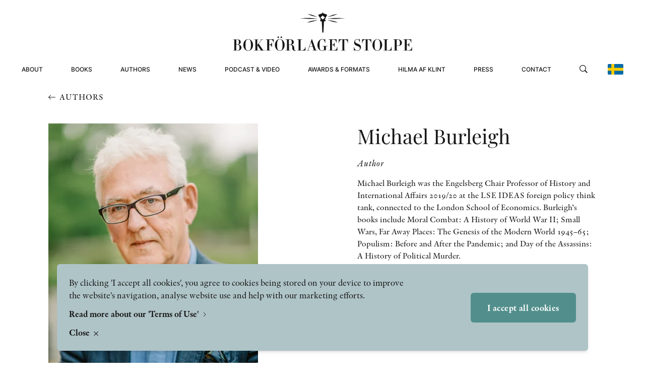

--- FILE ---
content_type: text/html; charset=UTF-8
request_url: https://bokforlagetstolpe.com/en/authors/michael-burleigh/
body_size: 17863
content:
<!doctype html>
<html lang="sv">

<head>

    
    <link rel="preload" nonce="aobTry8Dz3l9XEsEAqie4iy+OYg="  href="/wp-content/themes/bokforlaget-stolpe/build/assets/db283faa-26d9-4497-92ab-16cd48ffd43b.c543263e.woff2" as="font" type="font/woff2" crossorigin="anonymous"><link rel="preload" nonce="aobTry8Dz3l9XEsEAqie4iy+OYg="  href="/wp-content/themes/bokforlaget-stolpe/build/assets/ac75a156-ea5c-4c17-a051-c284a59cd4a4.1ca99a78.woff2" as="font" type="font/woff2" crossorigin="anonymous"><link rel="preload" nonce="aobTry8Dz3l9XEsEAqie4iy+OYg="  href="/wp-content/themes/bokforlaget-stolpe/build/assets/874191d1-f008-4fb3-a4eb-69a529f26465.2e9b145e.woff2" as="font" type="font/woff2" crossorigin="anonymous"><link rel="preload" nonce="aobTry8Dz3l9XEsEAqie4iy+OYg="  href="/wp-content/themes/bokforlaget-stolpe/build/assets/PlayfairDisplay-Medium.941825b7.woff2" as="font" type="font/woff2" crossorigin="anonymous"><link rel="preload" nonce="aobTry8Dz3l9XEsEAqie4iy+OYg="  href="/wp-content/themes/bokforlaget-stolpe/build/assets/PlayfairDisplay-Regular.968d4052.woff2" as="font" type="font/woff2" crossorigin="anonymous"><link rel="preload" nonce="aobTry8Dz3l9XEsEAqie4iy+OYg="  href="/wp-content/themes/bokforlaget-stolpe/build/assets/Inter-Medium.a4ad8ac6.woff2" as="font" type="font/woff2" crossorigin="anonymous"><link rel="preload" nonce="aobTry8Dz3l9XEsEAqie4iy+OYg="  href="/wp-content/themes/bokforlaget-stolpe/build/assets/Inter-Light.16eb6c3d.woff2" as="font" type="font/woff2" crossorigin="anonymous"><script type="module" nonce="aobTry8Dz3l9XEsEAqie4iy+OYg=" crossorigin src="/wp-content/themes/bokforlaget-stolpe/build/assets/app.d03f422b.js"></script><link rel="stylesheet" nonce="aobTry8Dz3l9XEsEAqie4iy+OYg="  href="/wp-content/themes/bokforlaget-stolpe/build/assets/app.76047e0f.css">
    <meta charset="UTF-8">
    <title>Michael Burleigh - Bokförlaget Stolpe</title>

    <link href="//www.google-analytics.com" rel="dns-prefetch">

    
    <meta http-equiv="X-UA-Compatible" content="IE=edge,chrome=1">
    <meta name="viewport" content="width=device-width, initial-scale=1.0">
    
    <script nonce="aobTry8Dz3l9XEsEAqie4iy+OYg=">
        window.AJAX_URL = 'https://bokforlagetstolpe.com/wp/wp-admin/admin-ajax.php';
        window.currentLang = 'en';
    </script>

    <meta name='robots' content='index, follow, max-image-preview:large, max-snippet:-1, max-video-preview:-1' />

	<!-- This site is optimized with the Yoast SEO plugin v26.7 - https://yoast.com/wordpress/plugins/seo/ -->
	<link rel="canonical" href="https://bokforlagetstolpe.com/en/authors/michael-burleigh/" />
	<meta property="og:locale" content="en_US" />
	<meta property="og:type" content="article" />
	<meta property="og:title" content="Michael Burleigh - Bokförlaget Stolpe" />
	<meta property="og:url" content="https://bokforlagetstolpe.com/en/authors/michael-burleigh/" />
	<meta property="og:site_name" content="Bokförlaget Stolpe" />
	<meta property="article:modified_time" content="2024-07-25T13:26:54+00:00" />
	<meta name="twitter:card" content="summary_large_image" />
	<script type="application/ld+json" class="yoast-schema-graph">{"@context":"https://schema.org","@graph":[{"@type":"WebPage","@id":"https://bokforlagetstolpe.com/en/authors/michael-burleigh/","url":"https://bokforlagetstolpe.com/en/authors/michael-burleigh/","name":"Michael Burleigh - Bokförlaget Stolpe","isPartOf":{"@id":"https://bokforlagetstolpe.com/en/#website"},"datePublished":"2022-06-14T14:34:14+00:00","dateModified":"2024-07-25T13:26:54+00:00","breadcrumb":{"@id":"https://bokforlagetstolpe.com/en/authors/michael-burleigh/#breadcrumb"},"inLanguage":"en-US","potentialAction":[{"@type":"ReadAction","target":["https://bokforlagetstolpe.com/en/authors/michael-burleigh/"]}]},{"@type":"BreadcrumbList","@id":"https://bokforlagetstolpe.com/en/authors/michael-burleigh/#breadcrumb","itemListElement":[{"@type":"ListItem","position":1,"name":"Authors","item":"/en/authors"},{"@type":"ListItem","position":2,"name":"Home","item":"https://bokforlagetstolpe.com/en/"},{"@type":"ListItem","position":3,"name":"Michael Burleigh"}]},{"@type":"WebSite","@id":"https://bokforlagetstolpe.com/en/#website","url":"https://bokforlagetstolpe.com/en/","name":"Bokförlaget Stolpe","description":"","potentialAction":[{"@type":"SearchAction","target":{"@type":"EntryPoint","urlTemplate":"https://bokforlagetstolpe.com/en/?s={search_term_string}"},"query-input":{"@type":"PropertyValueSpecification","valueRequired":true,"valueName":"search_term_string"}}],"inLanguage":"en-US"}]}</script>
	<!-- / Yoast SEO plugin. -->


<link rel='stylesheet' id='wp-block-library-css' href='https://bokforlagetstolpe.com/wp/wp-includes/css/dist/block-library/style.min.css?ver=6.8.3' type='text/css' media='all' />
<style id='classic-theme-styles-inline-css' type='text/css'>
/*! This file is auto-generated */
.wp-block-button__link{color:#fff;background-color:#32373c;border-radius:9999px;box-shadow:none;text-decoration:none;padding:calc(.667em + 2px) calc(1.333em + 2px);font-size:1.125em}.wp-block-file__button{background:#32373c;color:#fff;text-decoration:none}
</style>
<style id='global-styles-inline-css' type='text/css'>
:root{--wp--preset--aspect-ratio--square: 1;--wp--preset--aspect-ratio--4-3: 4/3;--wp--preset--aspect-ratio--3-4: 3/4;--wp--preset--aspect-ratio--3-2: 3/2;--wp--preset--aspect-ratio--2-3: 2/3;--wp--preset--aspect-ratio--16-9: 16/9;--wp--preset--aspect-ratio--9-16: 9/16;--wp--preset--color--black: #000000;--wp--preset--color--cyan-bluish-gray: #abb8c3;--wp--preset--color--white: #ffffff;--wp--preset--color--pale-pink: #f78da7;--wp--preset--color--vivid-red: #cf2e2e;--wp--preset--color--luminous-vivid-orange: #ff6900;--wp--preset--color--luminous-vivid-amber: #fcb900;--wp--preset--color--light-green-cyan: #7bdcb5;--wp--preset--color--vivid-green-cyan: #00d084;--wp--preset--color--pale-cyan-blue: #8ed1fc;--wp--preset--color--vivid-cyan-blue: #0693e3;--wp--preset--color--vivid-purple: #9b51e0;--wp--preset--gradient--vivid-cyan-blue-to-vivid-purple: linear-gradient(135deg,rgba(6,147,227,1) 0%,rgb(155,81,224) 100%);--wp--preset--gradient--light-green-cyan-to-vivid-green-cyan: linear-gradient(135deg,rgb(122,220,180) 0%,rgb(0,208,130) 100%);--wp--preset--gradient--luminous-vivid-amber-to-luminous-vivid-orange: linear-gradient(135deg,rgba(252,185,0,1) 0%,rgba(255,105,0,1) 100%);--wp--preset--gradient--luminous-vivid-orange-to-vivid-red: linear-gradient(135deg,rgba(255,105,0,1) 0%,rgb(207,46,46) 100%);--wp--preset--gradient--very-light-gray-to-cyan-bluish-gray: linear-gradient(135deg,rgb(238,238,238) 0%,rgb(169,184,195) 100%);--wp--preset--gradient--cool-to-warm-spectrum: linear-gradient(135deg,rgb(74,234,220) 0%,rgb(151,120,209) 20%,rgb(207,42,186) 40%,rgb(238,44,130) 60%,rgb(251,105,98) 80%,rgb(254,248,76) 100%);--wp--preset--gradient--blush-light-purple: linear-gradient(135deg,rgb(255,206,236) 0%,rgb(152,150,240) 100%);--wp--preset--gradient--blush-bordeaux: linear-gradient(135deg,rgb(254,205,165) 0%,rgb(254,45,45) 50%,rgb(107,0,62) 100%);--wp--preset--gradient--luminous-dusk: linear-gradient(135deg,rgb(255,203,112) 0%,rgb(199,81,192) 50%,rgb(65,88,208) 100%);--wp--preset--gradient--pale-ocean: linear-gradient(135deg,rgb(255,245,203) 0%,rgb(182,227,212) 50%,rgb(51,167,181) 100%);--wp--preset--gradient--electric-grass: linear-gradient(135deg,rgb(202,248,128) 0%,rgb(113,206,126) 100%);--wp--preset--gradient--midnight: linear-gradient(135deg,rgb(2,3,129) 0%,rgb(40,116,252) 100%);--wp--preset--font-size--small: 13px;--wp--preset--font-size--medium: 20px;--wp--preset--font-size--large: 36px;--wp--preset--font-size--x-large: 42px;--wp--preset--spacing--20: 0.44rem;--wp--preset--spacing--30: 0.67rem;--wp--preset--spacing--40: 1rem;--wp--preset--spacing--50: 1.5rem;--wp--preset--spacing--60: 2.25rem;--wp--preset--spacing--70: 3.38rem;--wp--preset--spacing--80: 5.06rem;--wp--preset--shadow--natural: 6px 6px 9px rgba(0, 0, 0, 0.2);--wp--preset--shadow--deep: 12px 12px 50px rgba(0, 0, 0, 0.4);--wp--preset--shadow--sharp: 6px 6px 0px rgba(0, 0, 0, 0.2);--wp--preset--shadow--outlined: 6px 6px 0px -3px rgba(255, 255, 255, 1), 6px 6px rgba(0, 0, 0, 1);--wp--preset--shadow--crisp: 6px 6px 0px rgba(0, 0, 0, 1);}:where(.is-layout-flex){gap: 0.5em;}:where(.is-layout-grid){gap: 0.5em;}body .is-layout-flex{display: flex;}.is-layout-flex{flex-wrap: wrap;align-items: center;}.is-layout-flex > :is(*, div){margin: 0;}body .is-layout-grid{display: grid;}.is-layout-grid > :is(*, div){margin: 0;}:where(.wp-block-columns.is-layout-flex){gap: 2em;}:where(.wp-block-columns.is-layout-grid){gap: 2em;}:where(.wp-block-post-template.is-layout-flex){gap: 1.25em;}:where(.wp-block-post-template.is-layout-grid){gap: 1.25em;}.has-black-color{color: var(--wp--preset--color--black) !important;}.has-cyan-bluish-gray-color{color: var(--wp--preset--color--cyan-bluish-gray) !important;}.has-white-color{color: var(--wp--preset--color--white) !important;}.has-pale-pink-color{color: var(--wp--preset--color--pale-pink) !important;}.has-vivid-red-color{color: var(--wp--preset--color--vivid-red) !important;}.has-luminous-vivid-orange-color{color: var(--wp--preset--color--luminous-vivid-orange) !important;}.has-luminous-vivid-amber-color{color: var(--wp--preset--color--luminous-vivid-amber) !important;}.has-light-green-cyan-color{color: var(--wp--preset--color--light-green-cyan) !important;}.has-vivid-green-cyan-color{color: var(--wp--preset--color--vivid-green-cyan) !important;}.has-pale-cyan-blue-color{color: var(--wp--preset--color--pale-cyan-blue) !important;}.has-vivid-cyan-blue-color{color: var(--wp--preset--color--vivid-cyan-blue) !important;}.has-vivid-purple-color{color: var(--wp--preset--color--vivid-purple) !important;}.has-black-background-color{background-color: var(--wp--preset--color--black) !important;}.has-cyan-bluish-gray-background-color{background-color: var(--wp--preset--color--cyan-bluish-gray) !important;}.has-white-background-color{background-color: var(--wp--preset--color--white) !important;}.has-pale-pink-background-color{background-color: var(--wp--preset--color--pale-pink) !important;}.has-vivid-red-background-color{background-color: var(--wp--preset--color--vivid-red) !important;}.has-luminous-vivid-orange-background-color{background-color: var(--wp--preset--color--luminous-vivid-orange) !important;}.has-luminous-vivid-amber-background-color{background-color: var(--wp--preset--color--luminous-vivid-amber) !important;}.has-light-green-cyan-background-color{background-color: var(--wp--preset--color--light-green-cyan) !important;}.has-vivid-green-cyan-background-color{background-color: var(--wp--preset--color--vivid-green-cyan) !important;}.has-pale-cyan-blue-background-color{background-color: var(--wp--preset--color--pale-cyan-blue) !important;}.has-vivid-cyan-blue-background-color{background-color: var(--wp--preset--color--vivid-cyan-blue) !important;}.has-vivid-purple-background-color{background-color: var(--wp--preset--color--vivid-purple) !important;}.has-black-border-color{border-color: var(--wp--preset--color--black) !important;}.has-cyan-bluish-gray-border-color{border-color: var(--wp--preset--color--cyan-bluish-gray) !important;}.has-white-border-color{border-color: var(--wp--preset--color--white) !important;}.has-pale-pink-border-color{border-color: var(--wp--preset--color--pale-pink) !important;}.has-vivid-red-border-color{border-color: var(--wp--preset--color--vivid-red) !important;}.has-luminous-vivid-orange-border-color{border-color: var(--wp--preset--color--luminous-vivid-orange) !important;}.has-luminous-vivid-amber-border-color{border-color: var(--wp--preset--color--luminous-vivid-amber) !important;}.has-light-green-cyan-border-color{border-color: var(--wp--preset--color--light-green-cyan) !important;}.has-vivid-green-cyan-border-color{border-color: var(--wp--preset--color--vivid-green-cyan) !important;}.has-pale-cyan-blue-border-color{border-color: var(--wp--preset--color--pale-cyan-blue) !important;}.has-vivid-cyan-blue-border-color{border-color: var(--wp--preset--color--vivid-cyan-blue) !important;}.has-vivid-purple-border-color{border-color: var(--wp--preset--color--vivid-purple) !important;}.has-vivid-cyan-blue-to-vivid-purple-gradient-background{background: var(--wp--preset--gradient--vivid-cyan-blue-to-vivid-purple) !important;}.has-light-green-cyan-to-vivid-green-cyan-gradient-background{background: var(--wp--preset--gradient--light-green-cyan-to-vivid-green-cyan) !important;}.has-luminous-vivid-amber-to-luminous-vivid-orange-gradient-background{background: var(--wp--preset--gradient--luminous-vivid-amber-to-luminous-vivid-orange) !important;}.has-luminous-vivid-orange-to-vivid-red-gradient-background{background: var(--wp--preset--gradient--luminous-vivid-orange-to-vivid-red) !important;}.has-very-light-gray-to-cyan-bluish-gray-gradient-background{background: var(--wp--preset--gradient--very-light-gray-to-cyan-bluish-gray) !important;}.has-cool-to-warm-spectrum-gradient-background{background: var(--wp--preset--gradient--cool-to-warm-spectrum) !important;}.has-blush-light-purple-gradient-background{background: var(--wp--preset--gradient--blush-light-purple) !important;}.has-blush-bordeaux-gradient-background{background: var(--wp--preset--gradient--blush-bordeaux) !important;}.has-luminous-dusk-gradient-background{background: var(--wp--preset--gradient--luminous-dusk) !important;}.has-pale-ocean-gradient-background{background: var(--wp--preset--gradient--pale-ocean) !important;}.has-electric-grass-gradient-background{background: var(--wp--preset--gradient--electric-grass) !important;}.has-midnight-gradient-background{background: var(--wp--preset--gradient--midnight) !important;}.has-small-font-size{font-size: var(--wp--preset--font-size--small) !important;}.has-medium-font-size{font-size: var(--wp--preset--font-size--medium) !important;}.has-large-font-size{font-size: var(--wp--preset--font-size--large) !important;}.has-x-large-font-size{font-size: var(--wp--preset--font-size--x-large) !important;}
:where(.wp-block-post-template.is-layout-flex){gap: 1.25em;}:where(.wp-block-post-template.is-layout-grid){gap: 1.25em;}
:where(.wp-block-columns.is-layout-flex){gap: 2em;}:where(.wp-block-columns.is-layout-grid){gap: 2em;}
:root :where(.wp-block-pullquote){font-size: 1.5em;line-height: 1.6;}
</style>
<script type="text/javascript" id="wpml-cookie-js-extra">
/* <![CDATA[ */
var wpml_cookies = {"wp-wpml_current_language":{"value":"en","expires":1,"path":"\/"}};
var wpml_cookies = {"wp-wpml_current_language":{"value":"en","expires":1,"path":"\/"}};
/* ]]> */
</script>
<script type="text/javascript" src="https://bokforlagetstolpe.com/wp-content/plugins/sitepress-multilingual-cms/res/js/cookies/language-cookie.js?ver=486900" nonce="aobTry8Dz3l9XEsEAqie4iy+OYg="></script><link rel="https://api.w.org/" href="https://bokforlagetstolpe.com/en/wp-json/" /><link rel="EditURI" type="application/rsd+xml" title="RSD" href="https://bokforlagetstolpe.com/wp/xmlrpc.php?rsd" />
<meta name="generator" content="WordPress 6.8.3" />
<link rel='shortlink' href='https://bokforlagetstolpe.com/en/?p=9081' />
<link rel="alternate" title="oEmbed (JSON)" type="application/json+oembed" href="https://bokforlagetstolpe.com/en/wp-json/oembed/1.0/embed?url=https%3A%2F%2Fbokforlagetstolpe.com%2Fen%2Fauthors%2Fmichael-burleigh%2F" />
<link rel="alternate" title="oEmbed (XML)" type="text/xml+oembed" href="https://bokforlagetstolpe.com/en/wp-json/oembed/1.0/embed?url=https%3A%2F%2Fbokforlagetstolpe.com%2Fen%2Fauthors%2Fmichael-burleigh%2F&#038;format=xml" />
<meta name="generator" content="WPML ver:4.8.6 stt:1,50;" />
<link rel="icon" href="https://bokforlagetstolpe.com/wp-content/uploads/2023/01/favicon-stolpe.png" sizes="32x32" />
<link rel="icon" href="https://bokforlagetstolpe.com/wp-content/uploads/2023/01/favicon-stolpe.png" sizes="192x192" />
<link rel="apple-touch-icon" href="https://bokforlagetstolpe.com/wp-content/uploads/2023/01/favicon-stolpe.png" />
<meta name="msapplication-TileImage" content="https://bokforlagetstolpe.com/wp-content/uploads/2023/01/favicon-stolpe.png" />
</head>

<body class="wp-singular authors-template-default single single-authors postid-9081 wp-theme-bokforlaget-stolpe">

    <header
    class="site-header w-full fixed top-0 left-0 mx-auto section-x-padding flex items-center justify-center z-51 <lg:h-[70px]"
    data-js="site-header">
    <div class="w-full max-w-screen-xxl mx-auto flex flex-row <lg:justify-between lg:flex-col justify-center items-center">
        <a href="https://bokforlagetstolpe.com/en/" class="header-logo relative z-50 lg:mt-6 lg:mb-2 hover:opacity-50 transition-opacity duration-300"
            title="Bokförlaget Stolpe" aria-label="Bokförlaget Stolpe">
            <div class="hidden lg:block w-[356px]">
                <svg width="100%" height="100%" viewBox="0 0 356 77" fill="none" xmlns="http://www.w3.org/2000/svg">
<path d="M168.445 15.707C168.445 15.707 159.931 16.8095 156.317 17.6058C152.642 18.402 147.313 20.6683 147.313 20.6683C147.313 20.6683 151.478 20.4846 156.439 19.3208C161.401 18.157 168.445 15.707 168.445 15.707Z" fill="currentColor"/>
<path d="M168.2 13.0732C168.2 13.0732 156.807 11.8481 152.581 11.7256C148.354 11.6031 133.164 12.1544 133.164 12.1544C133.164 12.1544 146.945 13.3182 152.029 13.5019C157.113 13.6244 168.2 13.0732 168.2 13.0732Z" fill="currentColor"/>
<path d="M168.2 9.88807C168.2 9.88807 159.196 6.27423 157.787 5.72297C155.031 4.74295 147.987 3.82417 147.987 3.82417C147.987 3.82417 154.663 6.58049 157.175 7.31551C159.625 8.05052 168.2 9.88807 168.2 9.88807Z" fill="currentColor"/>
<path d="M187.433 15.707C187.433 15.707 195.947 16.8095 199.56 17.6058C203.236 18.402 208.564 20.6683 208.564 20.6683C208.564 20.6683 204.399 20.4846 199.438 19.3208C194.477 18.157 187.433 15.707 187.433 15.707Z" fill="currentColor"/>
<path d="M187.678 13.0732C187.678 13.0732 199.071 11.8481 203.297 11.7256C207.523 11.6031 222.714 12.1544 222.714 12.1544C222.714 12.1544 208.932 13.3182 203.848 13.5019C198.764 13.6244 187.678 13.0732 187.678 13.0732Z" fill="currentColor"/>
<path d="M187.678 9.88807C187.678 9.88807 196.682 6.27423 198.09 5.72297C200.847 4.74295 207.891 3.82417 207.891 3.82417C207.891 3.82417 201.214 6.58049 198.703 7.31551C196.253 8.05052 187.678 9.88807 187.678 9.88807Z" fill="currentColor"/>
<path d="M186.698 7.193L186.82 7.0705L186.698 4.86544L178.919 2.10913V0.394089H177.877V2.23163L170.466 4.9267L169.792 7.0705L169.976 7.25425C170.037 7.3155 173.1 11.0518 173.651 12.6444C174.08 13.7469 174.264 15.1557 174.325 15.8907L173.774 15.952H173.161V16.0132L173.284 16.5645L173.651 18.2183H176.407L176.53 18.402L177.632 40.575H179.899L181.001 18.2795H183.023H183.329H183.574L184.493 16.197L183.206 16.0745C183.206 15.4007 183.329 14.0532 183.758 12.7056C184.248 10.5006 186.636 7.25425 186.698 7.193ZM178.551 14.7882L174.019 10.7456L178.429 6.76424L182.9 10.9293L178.551 14.7882Z" fill="currentColor"/>
<path d="M17.1537 70.4658C17.1537 66.7907 14.0911 64.5856 10.6611 64.5244C12.9886 64.4019 15.7449 62.2581 15.7449 59.318C15.7449 55.8267 12.6211 54.1729 8.82351 54.1729H0.187052C0.1258 54.1729 0.1258 54.7854 0.187052 54.7854H2.82086C2.94337 54.7854 3.00462 54.8467 3.00462 54.9079V75.6109C3.00462 75.7334 2.94337 75.7334 2.82086 75.7334H0.187052C0.1258 75.7334 0.1258 76.3459 0.187052 76.3459H10.2323C14.8262 76.3459 17.1537 73.4058 17.1537 70.4658ZM13.2336 70.6495C13.2336 74.7534 12.1923 75.7334 9.37477 75.7334H7.10847C6.92471 75.7334 6.86346 75.6722 6.86346 75.6109V64.8306H8.94601C11.9473 64.7694 13.2336 65.6269 13.2336 70.6495ZM12.0698 59.3793C12.0698 63.2381 11.3961 64.1569 9.25227 64.1569H6.92471V54.8467C6.92471 54.7242 6.98596 54.7242 7.16972 54.7242H8.3335C11.2123 54.7242 12.0698 55.7042 12.0698 59.3793ZM40.1843 65.2594C40.1843 58.828 35.8967 53.6216 30.5065 53.6216C24.8714 53.6216 20.8288 59.0118 20.8288 65.2594C20.8288 71.6908 25.1776 76.8972 30.5065 76.8972C35.8967 76.8359 40.1843 71.6296 40.1843 65.2594ZM35.9579 65.2594C35.9579 71.3233 35.2841 73.6509 33.8754 75.1209C33.0178 76.0397 31.8541 76.2847 30.5678 76.2847C29.2202 76.2847 28.179 76.0397 27.2602 75.1209C25.7902 73.6509 25.1776 71.3233 25.1776 65.2594C25.1776 59.9918 25.7902 56.8067 27.2602 55.3979C28.1177 54.5404 29.2202 54.2341 30.5678 54.2341C31.8541 54.2341 33.0178 54.5404 33.8754 55.3979C35.2841 56.8067 35.9579 59.9305 35.9579 65.2594ZM63.5823 76.3459C63.7048 76.3459 63.7048 75.7334 63.5823 75.7334H60.581C60.5197 75.7334 60.336 75.6722 60.2747 75.6722L51.2708 62.7481L56.6609 56.1329C57.7022 54.9692 57.7634 54.8467 58.0084 54.8467H60.2747C60.336 54.8467 60.336 54.2341 60.2747 54.2341H54.4558C54.3946 54.2341 54.3946 54.8467 54.4558 54.8467H56.7222C56.9059 54.8467 56.9672 54.9692 55.9259 56.1329L48.5145 65.1982V54.9079C48.5145 54.7854 48.5757 54.7854 48.6982 54.7854H51.2708C51.3933 54.7854 51.3933 54.1729 51.2708 54.1729H41.8993C41.838 54.1729 41.838 54.7854 41.8993 54.7854H44.5331C44.5944 54.7854 44.6556 54.8467 44.6556 54.9079V75.6109C44.6556 75.7334 44.5944 75.7334 44.5331 75.7334H41.8993C41.838 75.7334 41.838 76.3459 41.8993 76.3459H51.3933C51.5158 76.3459 51.5158 75.7334 51.3933 75.7334H48.8207C48.6982 75.7334 48.637 75.6722 48.637 75.6109V65.3819L55.6196 75.6722C55.6809 75.6722 55.5584 75.7334 55.4359 75.7334H52.8021C52.7408 75.7334 52.7408 76.3459 52.8021 76.3459H63.5823ZM81.2227 60.6043V54.2341C81.2227 54.1729 81.1615 54.1116 81.1002 54.1116H65.4811C65.4199 54.1116 65.4199 54.7242 65.4811 54.7242H68.1149C68.1762 54.7242 68.2374 54.7854 68.2374 54.8467V75.5496C68.2374 75.6722 68.1762 75.6722 68.1149 75.6722H65.4811C65.4199 75.6722 65.4199 76.2847 65.4811 76.2847H75.0976C75.1588 76.2847 75.1588 75.6722 75.0976 75.6722H72.525C72.3413 75.6722 72.28 75.6109 72.28 75.5496V65.1982H73.015C75.4039 65.1982 77.0576 66.9744 77.0576 69.1182C77.0576 69.2407 77.6701 69.2407 77.6701 69.1182V60.6655C77.6701 60.6043 77.0576 60.6043 77.0576 60.6655C77.0576 62.8093 75.3426 64.5856 73.015 64.5856H72.28V54.8467C72.28 54.7242 72.3413 54.7242 72.525 54.7242H75.0363C78.7114 54.7242 80.6715 57.6642 80.6715 60.6043H81.2227ZM102.906 65.2594C102.906 58.828 98.6182 53.6216 93.228 53.6216C87.5929 53.6216 83.5503 59.0118 83.5503 65.2594C83.5503 71.6908 87.8991 76.8972 93.228 76.8972C98.6182 76.8359 102.906 71.6296 102.906 65.2594ZM98.6794 65.2594C98.6794 71.3233 98.0056 73.6509 96.5969 75.1209C95.7393 76.0397 94.5756 76.2847 93.2893 76.2847C91.9417 76.2847 90.9005 76.0397 89.9817 75.1209C88.5117 73.6509 87.8991 71.3233 87.8991 65.2594C87.8991 59.9918 88.5117 56.8067 89.9817 55.3979C90.8392 54.5404 91.9417 54.2341 93.2893 54.2341C94.5756 54.2341 95.7393 54.5404 96.5969 55.3979C98.0056 56.8067 98.6794 59.9305 98.6794 65.2594ZM97.8219 49.8853C97.8219 49.0278 97.1481 48.354 96.2906 48.354C95.4331 48.354 94.7593 49.0278 94.7593 49.8853C94.7593 50.8041 95.4331 51.4778 96.2906 51.4778C97.1481 51.4778 97.8219 50.8041 97.8219 49.8853ZM91.6967 49.8853C91.6967 49.0278 90.9617 48.354 90.1655 48.354C89.3079 48.354 88.6342 49.0278 88.6342 49.8853C88.6342 50.8041 89.3079 51.4778 90.1655 51.4778C90.9617 51.4778 91.6967 50.8041 91.6967 49.8853ZM125.569 75.7334C125.63 75.6722 125.263 75.2434 125.201 75.3046C124.773 75.7947 124.466 75.9172 123.67 75.9172C122.567 75.9172 121.894 75.2434 121.894 73.6509V70.8333C121.894 67.587 119.872 64.8306 115.524 64.7694C118.525 64.6469 121.036 62.4418 121.036 59.563C121.036 56.5004 118.341 54.1116 113.931 54.1116H104.743C104.682 54.1116 104.682 54.7242 104.743 54.7242H107.377C107.438 54.7242 107.5 54.7854 107.5 54.8467V75.5496C107.5 75.6722 107.438 75.6722 107.377 75.6722H104.743C104.682 75.6722 104.682 76.2847 104.743 76.2847H114.36C114.421 76.2847 114.421 75.6722 114.36 75.6722H111.726C111.542 75.6722 111.481 75.6109 111.481 75.5496V65.0757H113.502C116.197 65.0757 117.912 65.9944 117.912 68.7507V70.772C117.912 75.2434 120.485 76.8359 122.935 76.8359C124.099 76.8359 124.956 76.4072 125.569 75.7334ZM116.932 59.6855C116.932 63.6669 116.259 64.4631 113.38 64.4631H111.358V54.8467C111.358 54.7242 111.42 54.7242 111.603 54.7242H113.135C115.891 54.7242 116.932 55.7654 116.932 59.6855ZM144.312 76.2234V68.9345C144.312 68.8732 143.699 68.8732 143.699 68.9345C143.699 72.1196 141.8 75.6722 137.268 75.6722H134.757C134.634 75.6722 134.573 75.6109 134.573 75.5496V54.8467C134.573 54.7242 134.634 54.7242 134.757 54.7242H137.329C137.39 54.7242 137.39 54.1116 137.329 54.1116H127.774C127.713 54.1116 127.713 54.7242 127.774 54.7242H130.408C130.469 54.7242 130.53 54.7854 130.53 54.8467V75.5496C130.53 75.6722 130.469 75.6722 130.408 75.6722H127.774C127.713 75.6722 127.713 76.2847 127.774 76.2847H144.189C144.312 76.3459 144.312 76.2847 144.312 76.2234ZM167.894 76.3459C167.955 76.3459 167.955 75.7334 167.894 75.7334H165.26C165.137 75.7334 165.015 75.6722 165.015 75.6722L157.175 53.6829C157.113 53.5604 156.562 53.5604 156.562 53.6829L149.457 74.3859C149.089 75.6109 149.028 75.6722 148.722 75.6722H146.394C146.333 75.6722 146.333 76.2847 146.394 76.2847H152.336C152.458 76.2847 152.458 75.6722 152.336 75.6722H149.824C149.702 75.6722 149.702 75.4884 150.069 74.3859L151.907 69.1182H158.706L160.85 75.6109C160.911 75.6109 160.788 75.6722 160.727 75.6722H158.155C158.093 75.6722 158.093 76.2847 158.155 76.2847H167.894V76.3459ZM158.522 68.5057H152.152L155.398 58.9505L158.522 68.5057ZM187.678 67.9545C187.739 67.9545 187.739 67.342 187.678 67.342H178.184C178.123 67.342 178.123 67.9545 178.184 67.9545H180.756C180.879 67.9545 180.94 68.0157 180.94 68.077V73.4671C180.94 75.1821 179.899 76.2847 177.204 76.2847C175.856 76.2847 174.754 76.0397 173.896 75.1209C172.426 73.6509 172.242 70.8945 172.242 65.2594C172.242 59.9918 172.855 56.8067 174.264 55.3979C175.182 54.5404 176.285 54.2341 177.571 54.2341C180.634 54.2341 182.778 57.7867 182.778 60.9106C182.778 60.9718 183.39 60.9718 183.39 60.9106V53.6829C183.39 53.6216 182.839 53.6216 182.778 53.6829C182.716 54.0504 182.165 54.4179 181.308 54.4179C180.45 54.4179 179.164 53.5604 177.571 53.5604C171.936 53.5604 167.894 58.9505 167.894 65.1982C167.894 71.2008 171.385 76.8359 177.143 76.8359C180.511 76.8359 181.798 75.2434 183.145 75.2434C183.941 75.2434 184.186 75.7334 184.125 76.4072C184.125 76.5297 184.799 76.5297 184.799 76.4684V68.0157C184.799 67.9545 184.86 67.8932 184.983 67.8932H187.678V67.9545ZM207.401 76.2234V69.1795C207.401 69.1182 206.849 69.1182 206.849 69.1795C206.849 72.4258 205.012 75.6722 200.112 75.6722H197.111C196.927 75.6722 196.865 75.6109 196.865 75.5496V65.1982H197.662C200.051 65.1982 201.337 66.9744 201.337 69.1182C201.337 69.2407 201.888 69.2407 201.888 69.1182V60.6655C201.888 60.6043 201.337 60.6043 201.337 60.6655C201.337 62.8093 200.051 64.5856 197.662 64.5856H196.865V54.8467C196.865 54.7242 196.927 54.7242 197.111 54.7242H200.051C203.787 54.7242 205.318 57.6642 205.318 60.6043C205.318 60.6655 205.931 60.6655 205.931 60.6043V54.2341C205.931 54.1729 205.931 54.1116 205.808 54.1116H190.189C190.128 54.1116 190.128 54.7242 190.189 54.7242H192.823C192.945 54.7242 193.007 54.7854 193.007 54.8467V75.5496C193.007 75.6722 192.945 75.6722 192.823 75.6722H190.189C190.128 75.6722 190.128 76.2847 190.189 76.2847H207.339C207.401 76.3459 207.401 76.2847 207.401 76.2234ZM228.471 61.5231V54.1729C228.471 54.1116 228.471 54.0504 228.41 54.0504H210.463C210.402 54.0504 210.341 54.1116 210.341 54.1729V61.5231C210.341 61.5843 210.892 61.5843 210.892 61.5231C210.892 57.9092 212.607 54.7242 216.895 54.7242H217.201C217.323 54.7242 217.385 54.7854 217.385 54.8467V75.5496C217.385 75.6722 217.323 75.6722 217.201 75.6722H214.628C214.567 75.6722 214.567 76.2847 214.628 76.2847H224.061C224.122 76.2847 224.122 75.6722 224.061 75.6722H221.489C221.366 75.6722 221.305 75.6109 221.305 75.5496V54.8467C221.305 54.7242 221.366 54.7242 221.489 54.7242H221.795C226.082 54.7242 227.981 57.9092 227.981 61.5231C227.92 61.5843 228.471 61.5843 228.471 61.5231ZM254.258 69.547C254.258 65.7494 251.869 64.2794 248.01 62.8093C244.274 61.4006 242.682 60.298 242.682 58.0317C242.682 55.8879 244.213 54.2341 246.54 54.2341C249.174 54.2341 251.379 56.4392 251.379 59.4405C251.379 59.5018 251.931 59.5018 251.931 59.4405V53.6829C251.931 53.5604 251.379 53.5604 251.379 53.6829C251.318 54.0504 251.012 54.4179 250.154 54.4179C248.807 54.4179 248.5 53.5604 246.54 53.5604C243.539 53.5604 240.844 56.5617 240.844 60.4205C240.844 64.1569 243.049 65.6882 245.805 66.7907C250.399 68.567 252.176 69.1183 252.176 72.1196C252.176 74.1409 250.583 76.2234 247.214 76.2234C243.417 76.2234 240.783 71.8133 240.783 69.2407C240.783 69.1795 240.232 69.1795 240.232 69.2407V76.7134C240.232 76.8359 240.783 76.8359 240.783 76.7134C240.905 76.1622 241.579 75.5496 242.437 75.5496C243.478 75.5496 245.07 76.8359 247.275 76.8359C251.931 76.8359 254.258 72.7933 254.258 69.547ZM274.716 61.5231V54.1729C274.716 54.1116 274.716 54.0504 274.655 54.0504H256.708C256.647 54.0504 256.586 54.1116 256.586 54.1729V61.5231C256.586 61.5843 257.137 61.5843 257.137 61.5231C257.137 57.9092 258.852 54.7242 263.14 54.7242H263.446C263.568 54.7242 263.63 54.7854 263.63 54.8467V75.5496C263.63 75.6722 263.568 75.6722 263.446 75.6722H260.873C260.812 75.6722 260.812 76.2847 260.873 76.2847H270.306C270.367 76.2847 270.367 75.6722 270.306 75.6722H267.733C267.611 75.6722 267.55 75.6109 267.55 75.5496V54.8467C267.55 54.7242 267.611 54.7242 267.733 54.7242H268.04C272.327 54.7242 274.226 57.9092 274.226 61.5231C274.226 61.5843 274.716 61.5843 274.716 61.5231ZM296.46 65.2594C296.46 58.828 292.173 53.6216 286.783 53.6216C281.148 53.6216 277.105 59.0118 277.105 65.2594C277.105 71.6908 281.454 76.8972 286.783 76.8972C292.173 76.8359 296.46 71.6296 296.46 65.2594ZM292.173 65.2594C292.173 71.3233 291.499 73.6509 290.09 75.1209C289.233 76.0397 288.069 76.2847 286.783 76.2847C285.435 76.2847 284.394 76.0397 283.475 75.1209C282.005 73.6509 281.393 71.3233 281.393 65.2594C281.393 59.9918 282.005 56.8067 283.475 55.3979C284.333 54.5404 285.435 54.2341 286.783 54.2341C288.069 54.2341 289.233 54.5404 290.09 55.3979C291.499 56.8067 292.173 59.9305 292.173 65.2594ZM315.265 76.2234V68.9345C315.265 68.8732 314.652 68.8732 314.652 68.9345C314.652 72.1196 312.753 75.6722 308.221 75.6722H305.709C305.587 75.6722 305.526 75.6109 305.526 75.5496V54.8467C305.526 54.7242 305.587 54.7242 305.709 54.7242H308.282C308.343 54.7242 308.343 54.1116 308.282 54.1116H298.727C298.665 54.1116 298.665 54.7242 298.727 54.7242H301.361C301.422 54.7242 301.483 54.7854 301.483 54.8467V75.5496C301.483 75.6722 301.422 75.6722 301.361 75.6722H298.727C298.665 75.6722 298.665 76.2847 298.727 76.2847H315.203C315.265 76.3459 315.265 76.2847 315.265 76.2234ZM335.539 60.9718C335.539 57.1742 332.66 54.1116 327.331 54.1116H318.511C318.45 54.1116 318.45 54.7242 318.511 54.7242H321.145C321.206 54.7242 321.267 54.7854 321.267 54.8467V75.5496C321.267 75.6722 321.206 75.6722 321.145 75.6722H318.511C318.45 75.6722 318.45 76.2847 318.511 76.2847H328.066C328.127 76.2847 328.127 75.6722 328.066 75.6722H325.494C325.371 75.6722 325.31 75.6109 325.31 75.5496V66.8519C326.106 67.0969 326.841 67.2195 328.066 67.2195C332.721 67.2195 335.539 64.7081 335.539 60.9718ZM331.68 60.9718C331.68 65.5044 330.884 66.6682 328.066 66.6682C326.841 66.6682 326.167 66.5457 325.31 66.1782V54.9079C325.31 54.7854 325.371 54.7854 325.494 54.7854H327.331C330.149 54.7242 331.68 56.3779 331.68 60.9718ZM355.752 76.2234V69.1795C355.752 69.1182 355.201 69.1182 355.201 69.1795C355.201 72.4258 353.363 75.6722 348.463 75.6722H345.462C345.278 75.6722 345.217 75.6109 345.217 75.5496V65.1982H346.013C348.402 65.1982 349.688 66.9744 349.688 69.1182C349.688 69.2407 350.239 69.2407 350.239 69.1182V60.6655C350.239 60.6043 349.688 60.6043 349.688 60.6655C349.688 62.8093 348.402 64.5856 346.013 64.5856H345.217V54.8467C345.217 54.7242 345.278 54.7242 345.462 54.7242H348.402C352.138 54.7242 353.669 57.6642 353.669 60.6043C353.669 60.6655 354.282 60.6655 354.282 60.6043V54.2341C354.282 54.1729 354.282 54.1116 354.159 54.1116H338.54C338.479 54.1116 338.479 54.7242 338.54 54.7242H341.174C341.296 54.7242 341.358 54.7854 341.358 54.8467V75.5496C341.358 75.6722 341.296 75.6722 341.174 75.6722H338.54C338.479 75.6722 338.479 76.2847 338.54 76.2847H355.691C355.691 76.3459 355.752 76.2847 355.752 76.2234Z" fill="currentColor"/>
</svg>
            </div>
            <div class="block lg:hidden w-[64px]">
                <svg width="100%" height="100%" viewBox="0 0 64 29" fill="none" xmlns="http://www.w3.org/2000/svg">
<path d="M25 11C25 11 18.5536 11.6667 15.8174 12.1481C13.0348 12.6296 9 14 9 14C9 14 12.1536 13.8889 15.9101 13.1852C19.6667 12.4815 25 11 25 11Z" fill="currentColor"/>
<path d="M25 8.75355C25 8.75355 16.8706 8.07742 13.8549 8.0098C10.8392 7.94219 0 8.24645 0 8.24645C0 8.24645 9.83392 8.88878 13.4615 8.9902C17.0892 9.05781 25 8.75355 25 8.75355Z" fill="currentColor"/>
<path d="M25 7C25 7 18.3182 4.0202 17.2727 3.56566C15.2273 2.75758 10 2 10 2C10 2 14.9545 4.27273 16.8182 4.87879C18.6364 5.48485 25 7 25 7Z" fill="currentColor"/>
<path d="M39 11C39 11 45.4464 11.6667 48.1826 12.1481C50.9652 12.6296 55 14 55 14C55 14 51.8464 13.8889 48.0899 13.1852C44.3333 12.4815 39 11 39 11Z" fill="currentColor"/>
<path d="M39 8.75355C39 8.75355 47.1294 8.07742 50.1451 8.0098C53.1608 7.94219 64 8.24645 64 8.24645C64 8.24645 54.1661 8.88878 50.5385 8.9902C46.9108 9.05781 39 8.75355 39 8.75355Z" fill="currentColor"/>
<path d="M39 7C39 7 45.6818 4.0202 46.7273 3.56566C48.7727 2.75758 54 2 54 2C54 2 49.0455 4.27273 47.1818 4.87879C45.3636 5.48485 39 7 39 7Z" fill="currentColor"/>
<path d="M37.9137 4.90701L38 4.8186L37.9137 3.22713L32.4317 1.2378V0H31.6978V1.32622L26.4748 3.27134L26 4.8186L26.1295 4.95122C26.1727 4.99543 28.3309 7.69207 28.7194 8.84146C29.0216 9.6372 29.1511 10.654 29.1942 11.1845L28.8058 11.2287H28.3741V11.2729L28.4604 11.6707L28.7194 12.8643H30.6619L30.7482 12.997L31.5252 29H33.1223L33.8993 12.9085H35.3237H35.5396H35.7122L36.3597 11.4055L35.4532 11.3171C35.4532 10.8308 35.5396 9.85823 35.8417 8.88567C36.187 7.29421 37.8705 4.95122 37.9137 4.90701ZM32.1727 10.3887L28.9784 7.47104L32.0863 4.59756L35.2374 7.60366L32.1727 10.3887Z" fill="currentColor"/>
</svg>
            </div>
        </a>

        <div class="flex items-center <lg:hidden pt-4 pb-6">
            <nav class="site-header__menu">
    <div class="menu-main-menu-container"><ul id="menu-main-menu" class="menu"><li id="menu-item-10439" class="menu-item menu-item-type-post_type menu-item-object-page menu-item-10439"><a href="https://bokforlagetstolpe.com/en/about/">About</a></li>
<li id="menu-item-10552" class="menu-item menu-item-type-post_type menu-item-object-page menu-item-10552"><a href="https://bokforlagetstolpe.com/en/our-books/">Books</a></li>
<li id="menu-item-10547" class="menu-item menu-item-type-post_type menu-item-object-page menu-item-10547"><a href="https://bokforlagetstolpe.com/en/authors/">Authors</a></li>
<li id="menu-item-10546" class="menu-item menu-item-type-post_type menu-item-object-page menu-item-10546"><a href="https://bokforlagetstolpe.com/en/news/">News</a></li>
<li id="menu-item-10366" class="menu-item menu-item-type-post_type menu-item-object-page menu-item-10366"><a href="https://bokforlagetstolpe.com/en/podcast-and-video/">Podcast &#038; Video</a></li>
<li id="menu-item-33386" class="menu-item menu-item-type-custom menu-item-object-custom menu-item-has-children menu-item-33386"><a href="#">Awards &#038; Formats</a>
<ul class="sub-menu">
	<li id="menu-item-33388" class="menu-item menu-item-type-post_type menu-item-object-page menu-item-33388"><a href="https://bokforlagetstolpe.com/en/awards/">Awards</a></li>
	<li id="menu-item-33387" class="menu-item menu-item-type-post_type menu-item-object-page menu-item-33387"><a href="https://bokforlagetstolpe.com/en/other-formats/">Other formats</a></li>
</ul>
</li>
<li id="menu-item-11552" class="menu-item menu-item-type-post_type menu-item-object-page menu-item-11552"><a href="https://bokforlagetstolpe.com/en/hilma-af-klint/">Hilma af Klint</a></li>
<li id="menu-item-10395" class="menu-item menu-item-type-post_type menu-item-object-page menu-item-10395"><a href="https://bokforlagetstolpe.com/en/media-contact/">Press</a></li>
<li id="menu-item-10380" class="menu-item menu-item-type-post_type menu-item-object-page menu-item-has-children menu-item-10380"><a href="https://bokforlagetstolpe.com/en/contact/">Contact</a>
<ul class="sub-menu">
	<li id="menu-item-35481" class="menu-item menu-item-type-post_type menu-item-object-page menu-item-35481"><a href="https://bokforlagetstolpe.com/en/peer-review-process/">Peer Review process </a></li>
</ul>
</li>
</ul></div></nav>            <div class="block w-4 h-4 ml-10 xl:ml-14 relative">
                <span
                    class="block cursor-pointer hover:opacity-50 transition-opacity duration-200"
                    data-search="toggleField">
                    <svg width="100%" height="100%" viewBox="0 0 16 16" fill="none" xmlns="http://www.w3.org/2000/svg">
<path fill-rule="evenodd" clip-rule="evenodd" d="M11.8 6.5C11.8 9.42711 9.42711 11.8 6.5 11.8C3.57289 11.8 1.2 9.42711 1.2 6.5C1.2 3.57289 3.57289 1.2 6.5 1.2C9.42711 1.2 11.8 3.57289 11.8 6.5ZM10.3196 11.7599C9.24732 12.5399 7.92739 13 6.5 13C2.91015 13 0 10.0899 0 6.5C0 2.91015 2.91015 0 6.5 0C10.0899 0 13 2.91015 13 6.5C13 7.92727 12.54 9.2471 11.7601 10.3193L16.0002 14.5594L15.2799 15.2797L14.5596 16L10.3196 11.7599Z" fill="currentColor"/>
</svg>
                </span>
                <span
                    class="absolute top-8 right-0 min-w-[326px] opacity-0 pointer-events-none transition-opacity duration-100"
                    data-search="searchField">
                    
<form role="search" method="get" action="https://bokforlagetstolpe.com/en/" novalidate autocomplete="off" class="w-full">
    <input
        type="search"
        name="s"
        value=""
        class="bg-green-200 w-full body-lg text-black placeholder-black rounded-lg bg-no-repeat bg-size-16 bg-left-6 py-3 pl-13 pr-6 outline-none border border-transparent focus:border-green-600"
        placeholder="Search"
        style="background-image: url('https://bokforlagetstolpe.com/wp-content/themes/bokforlaget-stolpe/img//icons/search-icon.svg');"
        data-search="searchInput" />
</form>                </span>
            </div>
            
<a href="/" aria-label="Byt till svenska"
    class="flex items-center justify-center ml-5 xl:ml-10 hover:opacity-50 transition-opacity duration-200">
        <img width="31" height="21" class="rounded-sm "
        src="https://bokforlagetstolpe.com/wp-content/themes/bokforlaget-stolpe/img/icons/sv-flag.png" alt="Swedish flag" />
</a>        </div>

        <div class="block lg:hidden relative z-50">
            <button
                class="w-[50px] outline-none body-sm uppercase hover:underline transition-all duration-200"
                data-js="hamburger">
                Menu            </button>
        </div>
    </div>
</header>

<div class="site-header__mobile-menu section-x-padding fixed w-full h-full z-50 bg-green-600 opacity-0 pointer-events-none top-0 pt-[109px] bg-transparent transition-opacity duration-200">
    <nav>
        <div class="menu-main-menu-container"><ul id="menu-main-menu-1" class="menu"><li class="menu-item menu-item-type-post_type menu-item-object-page menu-item-10439"><a href="https://bokforlagetstolpe.com/en/about/">About</a></li>
<li class="menu-item menu-item-type-post_type menu-item-object-page menu-item-10552"><a href="https://bokforlagetstolpe.com/en/our-books/">Books</a></li>
<li class="menu-item menu-item-type-post_type menu-item-object-page menu-item-10547"><a href="https://bokforlagetstolpe.com/en/authors/">Authors</a></li>
<li class="menu-item menu-item-type-post_type menu-item-object-page menu-item-10546"><a href="https://bokforlagetstolpe.com/en/news/">News</a></li>
<li class="menu-item menu-item-type-post_type menu-item-object-page menu-item-10366"><a href="https://bokforlagetstolpe.com/en/podcast-and-video/">Podcast &#038; Video</a></li>
<li class="menu-item menu-item-type-custom menu-item-object-custom menu-item-has-children menu-item-33386"><a href="#">Awards &#038; Formats</a>
<ul class="sub-menu">
	<li class="menu-item menu-item-type-post_type menu-item-object-page menu-item-33388"><a href="https://bokforlagetstolpe.com/en/awards/">Awards</a></li>
	<li class="menu-item menu-item-type-post_type menu-item-object-page menu-item-33387"><a href="https://bokforlagetstolpe.com/en/other-formats/">Other formats</a></li>
</ul>
</li>
<li class="menu-item menu-item-type-post_type menu-item-object-page menu-item-11552"><a href="https://bokforlagetstolpe.com/en/hilma-af-klint/">Hilma af Klint</a></li>
<li class="menu-item menu-item-type-post_type menu-item-object-page menu-item-10395"><a href="https://bokforlagetstolpe.com/en/media-contact/">Press</a></li>
<li class="menu-item menu-item-type-post_type menu-item-object-page menu-item-has-children menu-item-10380"><a href="https://bokforlagetstolpe.com/en/contact/">Contact</a>
<ul class="sub-menu">
	<li class="menu-item menu-item-type-post_type menu-item-object-page menu-item-35481"><a href="https://bokforlagetstolpe.com/en/peer-review-process/">Peer Review process </a></li>
</ul>
</li>
</ul></div>    </nav>
    <div class="site-header__mobile-menu-search-field flex justify-end opacity-0 transition-opacity duration-200">
        <div class="w-full max-w-[326px]">
            
<form role="search" method="get" action="https://bokforlagetstolpe.com/en/" novalidate autocomplete="off" class="w-full">
    <input
        type="search"
        name="s"
        value=""
        class="bg-white w-full body-lg text-black placeholder-black rounded-lg bg-no-repeat bg-size-16 bg-left-6 py-3 pl-13 pr-6 outline-none border border-transparent focus:border-green-600"
        placeholder="Search"
        style="background-image: url('https://bokforlagetstolpe.com/wp-content/themes/bokforlaget-stolpe/img//icons/search-icon.svg');"
        data-search="searchInput" />
</form>        </div>
    </div>
    <div class="site-header__mobile-menu-lang-switch flex justify-end mt-6 opacity-0 transition-opacity duration-200 mb-8">
        
<a href="/" aria-label="Byt till svenska"
    class="flex items-center justify-center ml-5 xl:ml-10 hover:opacity-50 transition-opacity duration-200">
    <span class='navigation-link text-white font-medium mr-4'>Svenska</span>    <img width="31" height="21" class="rounded-sm mt-1"
        src="https://bokforlagetstolpe.com/wp-content/themes/bokforlaget-stolpe/img/icons/sv-flag.png" alt="Swedish flag" />
</a>    </div>
</div>
            <main id="vue-app" class="site">
    

<div class="section-x-padding">
    <div class="section-width mx-auto text-left">
        <p id='breadcrumb-backlink' class='text-16 inline-flex font-indigo uppercase py-2 hover:text-green-600'>
                        <svg width='14' height='10' viewBox='0 0 14 10' fill='none' xmlns='http://www.w3.org/2000/svg'>
                            <path
                                fill-rule='evenodd'
                                clip-rule='evenodd'
                                d='M14 5C14 4.72386 13.7761 4.5 13.5 4.5L1.70711 4.5L4.85355 1.35355C5.04882 1.15829 5.04882 0.841708 4.85355 0.646446C4.65829 0.451183 4.34171 0.451183 4.14645 0.646446L0.146446 4.64645C-0.0488157 4.84171 -0.0488157 5.15829 0.146446 5.35355L4.14645 9.35355C4.34171 9.54882 4.65829 9.54882 4.85355 9.35355C5.04882 9.15829 5.04882 8.84171 4.85355 8.64645L1.70711 5.5L13.5 5.5C13.7761 5.5 14 5.27614 14 5Z'
                                fill='currentColor'/>
                        </svg>
                    <span><span><a href="/en/authors">Authors</a></span></span></p>    </div>
</div><div class="section-x-padding mb-8 sm:mb-16 pb-8 sm:pb-16 border-b border-green-200">
    <div class="section-width mx-auto pt-8 flex <sm:flex-col justify-between items-start">
        <div class="<xs:mb-4 <sm:mb-8 <md:mx-auto">
            <picture class="block">
                <source width="416" height="582" data-srcset="https://images.ohmyhosting.se/Z-7nMeit5nzuDPqOq-WitMJMjiU=/416x582/smart/filters:quality(85)/https%3A%2F%2Fbokforlagetstolpe.com%2Fwp-content%2Fuploads%2F2022%2F06%2FBurleigh-Michael-EB19_high-1.jpg 1x,
                    https://images.ohmyhosting.se/QVebdvfxhmfObzC2A3GaixBNbFo=/832x1164/smart/filters:quality(85)/https%3A%2F%2Fbokforlagetstolpe.com%2Fwp-content%2Fuploads%2F2022%2F06%2FBurleigh-Michael-EB19_high-1.jpg 2x" media="(min-width: 869px)" />
                <source width="319" height="445" data-srcset="https://images.ohmyhosting.se/M8uWDVzKxmDEViAGe5SbCrJJKhQ=/319x445/smart/filters:quality(85)/https%3A%2F%2Fbokforlagetstolpe.com%2Fwp-content%2Fuploads%2F2022%2F06%2FBurleigh-Michael-EB19_high-1.jpg 1x,
                    https://images.ohmyhosting.se/2DM3tuXqZBddJyalPZG7mP_RlXc=/638x890/smart/filters:quality(85)/https%3A%2F%2Fbokforlagetstolpe.com%2Fwp-content%2Fuploads%2F2022%2F06%2FBurleigh-Michael-EB19_high-1.jpg 2x" media="(min-width: 769px)" />
                <source width="321" height="448" data-srcset="https://images.ohmyhosting.se/UAWQbIOCj5qxPewZ_h1pljcNTa0=/321x448/smart/filters:quality(85)/https%3A%2F%2Fbokforlagetstolpe.com%2Fwp-content%2Fuploads%2F2022%2F06%2FBurleigh-Michael-EB19_high-1.jpg 1x,
                    https://images.ohmyhosting.se/A8lOYbwkmhmmwKEuyvbGlTg0aik=/642x896/smart/filters:quality(85)/https%3A%2F%2Fbokforlagetstolpe.com%2Fwp-content%2Fuploads%2F2022%2F06%2FBurleigh-Michael-EB19_high-1.jpg 2x" media="(min-width: 640px)" />
                <source width="416" height="582" data-srcset="https://images.ohmyhosting.se/Z-7nMeit5nzuDPqOq-WitMJMjiU=/416x582/smart/filters:quality(85)/https%3A%2F%2Fbokforlagetstolpe.com%2Fwp-content%2Fuploads%2F2022%2F06%2FBurleigh-Michael-EB19_high-1.jpg 1x,
                    https://images.ohmyhosting.se/QVebdvfxhmfObzC2A3GaixBNbFo=/832x1164/smart/filters:quality(85)/https%3A%2F%2Fbokforlagetstolpe.com%2Fwp-content%2Fuploads%2F2022%2F06%2FBurleigh-Michael-EB19_high-1.jpg 2x" media="(min-width: 415px)" />
                <source width="382" height="532" data-srcset="https://images.ohmyhosting.se/LXm9NhqkzHiQFKWJwGtVBELqOzc=/382x532/smart/filters:quality(85)/https%3A%2F%2Fbokforlagetstolpe.com%2Fwp-content%2Fuploads%2F2022%2F06%2FBurleigh-Michael-EB19_high-1.jpg 1x,
                    https://images.ohmyhosting.se/kkcSIqL6rqVhvDAz7yT4YcaPVh4=/764x1064/smart/filters:quality(85)/https%3A%2F%2Fbokforlagetstolpe.com%2Fwp-content%2Fuploads%2F2022%2F06%2FBurleigh-Michael-EB19_high-1.jpg 2x" media="(min-width: 376px)" />
                <source width="343" height="478" data-srcset="https://images.ohmyhosting.se/2yRYYIIo0-KMrwEfzFJETMJFkeI=/343x478/smart/filters:quality(85)/https%3A%2F%2Fbokforlagetstolpe.com%2Fwp-content%2Fuploads%2F2022%2F06%2FBurleigh-Michael-EB19_high-1.jpg 1x,
                    https://images.ohmyhosting.se/-7w9JYpZObJHiORvUZ_nlWh12fQ=/686x956/smart/filters:quality(85)/https%3A%2F%2Fbokforlagetstolpe.com%2Fwp-content%2Fuploads%2F2022%2F06%2FBurleigh-Michael-EB19_high-1.jpg 2x" media="(min-width: 1px)" />
                <img width="416" height="582" class="lazy pointer-events-none"
                    data-src="https://images.ohmyhosting.se/h43ELQAsdim518EcJAM-lXQwYMI=/416x582/smart/filters:quality(10):blur(9)/https%3A%2F%2Fbokforlagetstolpe.com%2Fwp-content%2Fuploads%2F2022%2F06%2FBurleigh-Michael-EB19_high-1.jpg"
                    alt="">
            </picture>
            <p class='body-xs leading-normal font-indigo mt-2 w-4/5'>Photo: Stina Stjernkvist</p>        </div>
        <div class="w-full sm:max-w-[400px] md:max-w-[507px] sm:pl-8">
            <article class="w-full">
                <h1 class="text-30 xxs:text-40 sm:text-30 md:text-40 leading-tight font-playfairdisplay mb-4">
                    Michael Burleigh                </h1>
                <h3 class="body-md mb-4 italic tracking-wider">
                    Author                </h3>
                                <div class='text-16 leading-normal font-indigo'><p>Michael Burleigh was the Engelsberg Chair Professor of History and International Affairs 2019/20 at the LSE IDEAS foreign policy think tank, connected to the London School of Economics. Burleigh’s books include Moral Combat: A History of World War II; Small Wars, Far Away Places: The Genesis of the Modern World 1945–65; Populism: Before and After the Pandemic; and Day of the Assassins: A History of Political Murder.</p>
</div>            </article>
        </div>
    </div>
</div>
<div class="section-x-small-padding section-y-margin">
    <div class="section-width mx-auto">

        <h2 class='heading-md mb-8 sm:mb-16 text-center'>Books by Michael Burleigh</h2>
        <book-grid :data='[{"ID":9071,"image":{"default_pre_loaded":{"url":"https:\/\/images.ohmyhosting.se\/aphlvnrb_y721dniH5WJqbvs0L8=\/fit-in\/656x916\/smart\/filters:quality(10):filter(9)\/https%3A%2F%2Fbokforlagetstolpe.com%2Fwp-content%2Fuploads%2F2025%2F11%2F9789189069343-1.jpg","width":164,"height":229},"default":{"url":"https:\/\/images.ohmyhosting.se\/rdty8es9V-sVwGQ7zx-8NmHRsAU=\/fit-in\/656x916\/filters:quality(10):filter(9)\/https%3A%2F%2Fbokforlagetstolpe.com%2Fwp-content%2Fuploads%2F2025%2F11%2F9789189069343-1.jpg","width":164,"height":229},"sources":[{"media":"(min-width: 415px)","srcset":"https:\/\/images.ohmyhosting.se\/iRxUdn1-ONG9O95eLDviMvZC0tw=\/fit-in\/656x916\/filters:quality(85)\/https%3A%2F%2Fbokforlagetstolpe.com%2Fwp-content%2Fuploads%2F2025%2F11%2F9789189069343-1.jpg 1x, https:\/\/images.ohmyhosting.se\/6pzr3sTAp8oYx0oZuV875DAD3Dk=\/fit-in\/1312x1832\/filters:quality(85)\/https%3A%2F%2Fbokforlagetstolpe.com%2Fwp-content%2Fuploads%2F2025%2F11%2F9789189069343-1.jpg 2x","width":656,"height":916},{"media":"(min-width: 1px)","srcset":"https:\/\/images.ohmyhosting.se\/4X-4wG8M3A0UelDFkNm3cKu9S38=\/fit-in\/616x648\/filters:quality(85)\/https%3A%2F%2Fbokforlagetstolpe.com%2Fwp-content%2Fuploads%2F2025%2F11%2F9789189069343-1.jpg 1x, https:\/\/images.ohmyhosting.se\/fhiSLrNeGeoj-K0FhiOVV8dSVXI=\/fit-in\/1232x1296\/filters:quality(85)\/https%3A%2F%2Fbokforlagetstolpe.com%2Fwp-content%2Fuploads%2F2025%2F11%2F9789189069343-1.jpg 2x","width":616,"height":648}],"meta":[]},"title":"Past and present : to learn from history","excerpt":"placeohlder","url":"https:\/\/bokforlagetstolpe.com\/en\/books\/past-and-present-to-learn-from-history\/","listing_authors":"Brendan Simms, Peter Ricketts etc","categories":[{"term_id":449,"name":"History and archeology","slug":"history-and-archeology","term_group":0,"term_taxonomy_id":449,"taxonomy":"books_categories","description":"","parent":0,"count":28,"filter":"raw"}],"kollektion":[],"disable_book_shadow":false},{"ID":9088,"image":{"default_pre_loaded":{"url":"https:\/\/images.ohmyhosting.se\/LyXls_PLH9yGSwHmLAIYEB8I-b8=\/fit-in\/656x916\/smart\/filters:quality(10):filter(9)\/https%3A%2F%2Fbokforlagetstolpe.com%2Fwp-content%2Fuploads%2F2025%2F12%2F9789189069350-5-scaled.jpg","width":164,"height":229},"default":{"url":"https:\/\/images.ohmyhosting.se\/Os9QtXz7uM_KiKfLrloFokwgYE4=\/fit-in\/656x916\/filters:quality(10):filter(9)\/https%3A%2F%2Fbokforlagetstolpe.com%2Fwp-content%2Fuploads%2F2025%2F12%2F9789189069350-5-scaled.jpg","width":164,"height":229},"sources":[{"media":"(min-width: 415px)","srcset":"https:\/\/images.ohmyhosting.se\/lKKIjRfv-zgBmT7-PeOVZxhFkYk=\/fit-in\/656x916\/filters:quality(85)\/https%3A%2F%2Fbokforlagetstolpe.com%2Fwp-content%2Fuploads%2F2025%2F12%2F9789189069350-5-scaled.jpg 1x, https:\/\/images.ohmyhosting.se\/4o3Gy2X28X4Nkt_FnTUMd-rTrfM=\/fit-in\/1312x1832\/filters:quality(85)\/https%3A%2F%2Fbokforlagetstolpe.com%2Fwp-content%2Fuploads%2F2025%2F12%2F9789189069350-5-scaled.jpg 2x","width":656,"height":916},{"media":"(min-width: 1px)","srcset":"https:\/\/images.ohmyhosting.se\/SSwpm971FccuWYUZA62ETyLdFxM=\/fit-in\/616x648\/filters:quality(85)\/https%3A%2F%2Fbokforlagetstolpe.com%2Fwp-content%2Fuploads%2F2025%2F12%2F9789189069350-5-scaled.jpg 1x, https:\/\/images.ohmyhosting.se\/ZYNq2NHVchWJ325Oo4xQzGGwiW4=\/fit-in\/1232x1296\/filters:quality(85)\/https%3A%2F%2Fbokforlagetstolpe.com%2Fwp-content%2Fuploads%2F2025%2F12%2F9789189069350-5-scaled.jpg 2x","width":616,"height":648}],"meta":[]},"title":"Om historien : att l\u00e4ra av det f\u00f6rflutna","excerpt":"placeohlder","url":"https:\/\/bokforlagetstolpe.com\/en\/books\/om-historien-att-lara-av-det-forflutna\/","listing_authors":"Erica Benner, John Bew etc","categories":[{"term_id":449,"name":"History and archeology","slug":"history-and-archeology","term_group":0,"term_taxonomy_id":449,"taxonomy":"books_categories","description":"","parent":0,"count":28,"filter":"raw"}],"kollektion":[],"disable_book_shadow":false},{"ID":9084,"image":{"default_pre_loaded":{"url":"https:\/\/images.ohmyhosting.se\/2xCaSOLjvZXjo6sPjwKWJjnyNHY=\/fit-in\/656x916\/smart\/filters:quality(10):filter(9)\/https%3A%2F%2Fbokforlagetstolpe.com%2Fwp-content%2Fuploads%2F2025%2F12%2F9789189069350-4-scaled.jpg","width":164,"height":229},"default":{"url":"https:\/\/images.ohmyhosting.se\/lNFC6lzPQeNv5aVZyJXbVIMK53c=\/fit-in\/656x916\/filters:quality(10):filter(9)\/https%3A%2F%2Fbokforlagetstolpe.com%2Fwp-content%2Fuploads%2F2025%2F12%2F9789189069350-4-scaled.jpg","width":164,"height":229},"sources":[{"media":"(min-width: 415px)","srcset":"https:\/\/images.ohmyhosting.se\/uC8qr9Npl1fzsrO5g9LPMDS1968=\/fit-in\/656x916\/filters:quality(85)\/https%3A%2F%2Fbokforlagetstolpe.com%2Fwp-content%2Fuploads%2F2025%2F12%2F9789189069350-4-scaled.jpg 1x, https:\/\/images.ohmyhosting.se\/tiDh7n-Ewh1ijn0yD98yZpStp7I=\/fit-in\/1312x1832\/filters:quality(85)\/https%3A%2F%2Fbokforlagetstolpe.com%2Fwp-content%2Fuploads%2F2025%2F12%2F9789189069350-4-scaled.jpg 2x","width":656,"height":916},{"media":"(min-width: 1px)","srcset":"https:\/\/images.ohmyhosting.se\/86UGHHocEm1Z1vzxMierXfrpW5k=\/fit-in\/616x648\/filters:quality(85)\/https%3A%2F%2Fbokforlagetstolpe.com%2Fwp-content%2Fuploads%2F2025%2F12%2F9789189069350-4-scaled.jpg 1x, https:\/\/images.ohmyhosting.se\/uiP4G_FHxWj2ENwOxasFb9533RU=\/fit-in\/1232x1296\/filters:quality(85)\/https%3A%2F%2Fbokforlagetstolpe.com%2Fwp-content%2Fuploads%2F2025%2F12%2F9789189069350-4-scaled.jpg 2x","width":616,"height":648}],"meta":[]},"title":"Om historien: att l\u00e4ra av det f\u00f6rflutna","excerpt":"placeohlder","url":"https:\/\/bokforlagetstolpe.com\/en\/books\/om-historien-att-lara-av-det-forflutna\/","listing_authors":"Erica Benner, John Bew etc","categories":[{"term_id":448,"name":"Historia och arkeologi","slug":"historia-och-arkeologi","term_group":0,"term_taxonomy_id":448,"taxonomy":"books_categories","description":"","parent":0,"count":27,"filter":"raw"}],"kollektion":[],"disable_book_shadow":false},{"ID":9058,"image":{"default_pre_loaded":{"url":"https:\/\/images.ohmyhosting.se\/hBTccj3DUcWuNDCNvAuRY5Zl5l4=\/fit-in\/656x916\/smart\/filters:quality(10):filter(9)\/https%3A%2F%2Fbokforlagetstolpe.com%2Fwp-content%2Fuploads%2F2025%2F11%2F9789189069343.jpg","width":164,"height":229},"default":{"url":"https:\/\/images.ohmyhosting.se\/Sx2OkyKQNOzjK-axmJASt98oGWs=\/fit-in\/656x916\/filters:quality(10):filter(9)\/https%3A%2F%2Fbokforlagetstolpe.com%2Fwp-content%2Fuploads%2F2025%2F11%2F9789189069343.jpg","width":164,"height":229},"sources":[{"media":"(min-width: 415px)","srcset":"https:\/\/images.ohmyhosting.se\/oMMKyqMVfTh2rM4GDnBLz9w_m9w=\/fit-in\/656x916\/filters:quality(85)\/https%3A%2F%2Fbokforlagetstolpe.com%2Fwp-content%2Fuploads%2F2025%2F11%2F9789189069343.jpg 1x, https:\/\/images.ohmyhosting.se\/2CJal_hAs7B85Rjt2HBdZ78iPCk=\/fit-in\/1312x1832\/filters:quality(85)\/https%3A%2F%2Fbokforlagetstolpe.com%2Fwp-content%2Fuploads%2F2025%2F11%2F9789189069343.jpg 2x","width":656,"height":916},{"media":"(min-width: 1px)","srcset":"https:\/\/images.ohmyhosting.se\/Ege2yAy3tFPH2dge7k6DzPledak=\/fit-in\/616x648\/filters:quality(85)\/https%3A%2F%2Fbokforlagetstolpe.com%2Fwp-content%2Fuploads%2F2025%2F11%2F9789189069343.jpg 1x, https:\/\/images.ohmyhosting.se\/xJOWt_4v-5QkUTKad9ZRm5XlPC0=\/fit-in\/1232x1296\/filters:quality(85)\/https%3A%2F%2Fbokforlagetstolpe.com%2Fwp-content%2Fuploads%2F2025%2F11%2F9789189069343.jpg 2x","width":616,"height":648}],"meta":[]},"title":"Past and present: to learn from history","excerpt":"placeohlder","url":"https:\/\/bokforlagetstolpe.com\/en\/books\/past-and-present-to-learn-from-history\/","listing_authors":"Brendan Simms, Peter Ricketts etc","categories":[{"term_id":448,"name":"Historia och arkeologi","slug":"historia-och-arkeologi","term_group":0,"term_taxonomy_id":448,"taxonomy":"books_categories","description":"","parent":0,"count":27,"filter":"raw"}],"kollektion":[],"disable_book_shadow":false}]'></book-grid>

        <div class="flex justify-center mt-8 sm:mt-11">
            <a href="/our-books" class="btn-pill btn-pill--mediumgreen inline-flex items-baseline">
                View all                <img src="https://bokforlagetstolpe.com/wp-content/themes/bokforlaget-stolpe/img/icons/small-arrow-left-white.svg" alt="Pil" class="ml-1.5">
            </a>
        </div>
    </div>
</div>    </main>

    
<footer class="site-footer bg-green-800">
    <div class="section-x-padding">
        <div class="w-full max-w-screen-xxl pt-8 pb-0 sm:py-17 mx-auto md2:flex">
            <div class="w-full md2:max-w-[286px] mr-18 <md2:border-b <md2:border-green-600 <md2:mb-8 <md2:pb-8 space-y-6">
                <a href="https://bokforlagetstolpe.com/en/" class="relative z-49 lg:mt-6 lg:mb-2 hover:opacity-50 transition-opacity duration-300 text-white"
                    title="Bokförlaget Stolpe" aria-label="Bokförlaget Stolpe">
                    <div class="w-[70px]">
                        <svg width="100%" height="100%" viewBox="0 0 64 29" fill="none" xmlns="http://www.w3.org/2000/svg">
<path d="M25 11C25 11 18.5536 11.6667 15.8174 12.1481C13.0348 12.6296 9 14 9 14C9 14 12.1536 13.8889 15.9101 13.1852C19.6667 12.4815 25 11 25 11Z" fill="currentColor"/>
<path d="M25 8.75355C25 8.75355 16.8706 8.07742 13.8549 8.0098C10.8392 7.94219 0 8.24645 0 8.24645C0 8.24645 9.83392 8.88878 13.4615 8.9902C17.0892 9.05781 25 8.75355 25 8.75355Z" fill="currentColor"/>
<path d="M25 7C25 7 18.3182 4.0202 17.2727 3.56566C15.2273 2.75758 10 2 10 2C10 2 14.9545 4.27273 16.8182 4.87879C18.6364 5.48485 25 7 25 7Z" fill="currentColor"/>
<path d="M39 11C39 11 45.4464 11.6667 48.1826 12.1481C50.9652 12.6296 55 14 55 14C55 14 51.8464 13.8889 48.0899 13.1852C44.3333 12.4815 39 11 39 11Z" fill="currentColor"/>
<path d="M39 8.75355C39 8.75355 47.1294 8.07742 50.1451 8.0098C53.1608 7.94219 64 8.24645 64 8.24645C64 8.24645 54.1661 8.88878 50.5385 8.9902C46.9108 9.05781 39 8.75355 39 8.75355Z" fill="currentColor"/>
<path d="M39 7C39 7 45.6818 4.0202 46.7273 3.56566C48.7727 2.75758 54 2 54 2C54 2 49.0455 4.27273 47.1818 4.87879C45.3636 5.48485 39 7 39 7Z" fill="currentColor"/>
<path d="M37.9137 4.90701L38 4.8186L37.9137 3.22713L32.4317 1.2378V0H31.6978V1.32622L26.4748 3.27134L26 4.8186L26.1295 4.95122C26.1727 4.99543 28.3309 7.69207 28.7194 8.84146C29.0216 9.6372 29.1511 10.654 29.1942 11.1845L28.8058 11.2287H28.3741V11.2729L28.4604 11.6707L28.7194 12.8643H30.6619L30.7482 12.997L31.5252 29H33.1223L33.8993 12.9085H35.3237H35.5396H35.7122L36.3597 11.4055L35.4532 11.3171C35.4532 10.8308 35.5396 9.85823 35.8417 8.88567C36.187 7.29421 37.8705 4.95122 37.9137 4.90701ZM32.1727 10.3887L28.9784 7.47104L32.0863 4.59756L35.2374 7.60366L32.1727 10.3887Z" fill="currentColor"/>
</svg>
                    </div>
                </a>
                <p class="text-white body-md">
                    Our vision is to publish the highest quality of non-fiction books in Sweden under the motto Craftsmanship, Scholarship and Quality. The publishing company is part of the Axel and Margaret Ax:son Johnson Foundation for Public Benefit.<br />
<br />
info@stolpepublishing.se<br />
                </p>
            </div>
            <div class="w-full md2:flex justify-evenly">
                <nav class="site-footer__menu w-full md2:max-w-[628px] flex flex-wrap mr-14 <md2:border-b <md2:border-green-600 <md2:mb-8">
                    <div class="menu-main-menu-container"><ul id="menu-main-menu-2" class="menu"><li class="menu-item menu-item-type-post_type menu-item-object-page menu-item-10439"><a href="https://bokforlagetstolpe.com/en/about/">About</a></li>
<li class="menu-item menu-item-type-post_type menu-item-object-page menu-item-10552"><a href="https://bokforlagetstolpe.com/en/our-books/">Books</a></li>
<li class="menu-item menu-item-type-post_type menu-item-object-page menu-item-10547"><a href="https://bokforlagetstolpe.com/en/authors/">Authors</a></li>
<li class="menu-item menu-item-type-post_type menu-item-object-page menu-item-10546"><a href="https://bokforlagetstolpe.com/en/news/">News</a></li>
<li class="menu-item menu-item-type-post_type menu-item-object-page menu-item-10366"><a href="https://bokforlagetstolpe.com/en/podcast-and-video/">Podcast &#038; Video</a></li>
<li class="menu-item menu-item-type-custom menu-item-object-custom menu-item-has-children menu-item-33386"><a href="#">Awards &#038; Formats</a>
<ul class="sub-menu">
	<li class="menu-item menu-item-type-post_type menu-item-object-page menu-item-33388"><a href="https://bokforlagetstolpe.com/en/awards/">Awards</a></li>
	<li class="menu-item menu-item-type-post_type menu-item-object-page menu-item-33387"><a href="https://bokforlagetstolpe.com/en/other-formats/">Other formats</a></li>
</ul>
</li>
<li class="menu-item menu-item-type-post_type menu-item-object-page menu-item-11552"><a href="https://bokforlagetstolpe.com/en/hilma-af-klint/">Hilma af Klint</a></li>
<li class="menu-item menu-item-type-post_type menu-item-object-page menu-item-10395"><a href="https://bokforlagetstolpe.com/en/media-contact/">Press</a></li>
<li class="menu-item menu-item-type-post_type menu-item-object-page menu-item-has-children menu-item-10380"><a href="https://bokforlagetstolpe.com/en/contact/">Contact</a>
<ul class="sub-menu">
	<li class="menu-item menu-item-type-post_type menu-item-object-page menu-item-35481"><a href="https://bokforlagetstolpe.com/en/peer-review-process/">Peer Review process </a></li>
</ul>
</li>
</ul></div>                </nav>
                            </div>
        </div>
    </div>
    <div class="md2:border-t border-green-600 bg-green-800 md2:py-8 section-x-padding">
        <div class="w-full max-w-screen-xxl mx-auto">
                        <nav class="flex <md2:flex-col text-white">
                                <a href="https://bokforlagetstolpe.com/en/terms-of-use/"
                    class="body-xs font-medium uppercase <md2:mb-8 md2:not-last:mr-30 text-link">
                    Terms of use                </a>
                                <a href="https://bokforlagetstolpe.com/en/gdpr/"
                    class="body-xs font-medium uppercase <md2:mb-8 md2:not-last:mr-30 text-link">
                    GDPR                </a>
                            </nav>
                    </div>
    </div>
</footer>
<script nonce="aobTry8Dz3l9XEsEAqie4iy+OYg=">
    function getConsentCookie(name) {
        const value = `; ${document.cookie}`;
        const parts = value.split(`; ${name}=`);
        if (parts.length === 2) return parts.pop().split(';').shift();
    }

    function setConsentCookie(name, value, days) {
        var expires = "";
        if (days) {
            var date = new Date();
            date.setTime(date.getTime() + (days * 24 * 60 * 60 * 1000));
            expires = "; expires=" + date.toUTCString();
        }
        document.cookie = name + "=" + (value || "") + expires + "; path=/";
    }

    window.onload = (event) => {

        var gtmCode = 'GTM-PV8CK27';

        var cookieBar = document.getElementById('cookie-bar');
        var consentCookie = getConsentCookie('cookiebar-consent');

        if (consentCookie == null) {
            cookieBar.classList.remove('hidden');
        }

        var consentAccept = document.getElementById('consent-accept');

        consentAccept.addEventListener('click', function () {
            setConsentCookie('cookiebar-consent', 1, 365);
            cookieBar.classList.add('hidden');
            initGtm();
        });

        var consentDeny = document.getElementById('consent-deny');
        consentDeny.addEventListener('click', function () {
            setConsentCookie('cookiebar-consent', 0, 365);
            cookieBar.classList.add('hidden');
        });

        if (consentCookie == 1) {

            initGtm();
        }

        function initGtm() {
            (function (w, d, s, l, i) {
                w[l] = w[l] || [];
                w[l].push({
                    'gtm.start': new Date().getTime(),
                    event: 'gtm.js'
                });
                var f = d.getElementsByTagName(s)[0],
                    j = d.createElement(s),
                    dl = l != 'dataLayer' ? '&l=' + l : '';
                j.async = true;
                j.src =
                    'https://www.googletagmanager.com/gtm.js?id=' + i + dl;
                f.parentNode.insertBefore(j, f);
            })(window, document, 'script', 'dataLayer', gtmCode);
        }
    };
</script>

<div class="fixed bottom-0 left-0 right-0 m-2 md:mb-6 js-cookiebar z-100 hidden" id="cookie-bar">
    <div class="xl:w-10/12 mx-auto">
        <div class="p-6 bg-blue-100 rounded-md shadow-md">
            <div class="flex flex-col md:flex-row justify-between md:items-center <sm:space-y-6">
                <div
                    class="text-black body-md leading-normal selection:bg-green-600 tracking-2 w-full md:w-8/12 space-y-3">
                    <div>
                        By clicking 'I accept all cookies', you agree to cookies being stored on your device to improve the website's navigation, analyse website use and help with our marketing efforts.                    </div>
                                        <div class="group font-semibold text-black">
                        <a href="https://bokforlagetstolpe.com/privacy-cookies-and-terms-of-use/"
                            class="border-b border-transparent group-hover:text-green-800 group-hover:border-green-800">
                            Read more about our 'Terms of Use'                        </a>
                        <svg class="inline-block transform group-hover:translate-x-0.5 group-hover:text-green-800
                        transition-transform duration-200 pb-0.5 ml-1 w-2 h-3" viewBox="0 0 6 10" fill="none"
                            xmlns="http://www.w3.org/2000/svg">
                            <path d="M1 1L5 5L1 9" stroke="currentColor" />
                        </svg>
                    </div>
                                        <a id="consent-deny" href="javascript:;" class="group inline-block text-black font-semibold">
                        <span
                            class="mt-3 border-b border-transparent group-hover:text-green-800 group-hover:border-green-800 group-hover:text-black">
                            Close                        </span>
                        <svg class="inline-block ml-1 group-hover:text-green-800" width="9" height="10"
                            viewBox="0 0 9 10" fill="none" xmlns="http://www.w3.org/2000/svg">
                            <path fill-rule="evenodd" clip-rule="evenodd"
                                d="M0.292962 1.35361L3.93941 5.00006L0.292962 8.64651L1.00007 9.35361L4.64651 5.70717L8.29296 9.35361L9.00007 8.64651L5.35362 5.00006L9.00007 1.35361L8.29296 0.646508L4.64651 4.29295L1.00007 0.646508L0.292962 1.35361Z"
                                fill="currentColor" />
                        </svg>
                    </a>
                </div>
                <div class="<md:self-end">
                    <a id="consent-accept"
                        class="inline-block rounded-md py-4 px-8 body-md tracking-wide text-white font-bold bg-green-600 text-center border border-transparent hover:border-white"
                        href="javascript:;">I accept all cookies</a>
                </div>
            </div>
        </div>
    </div>
</div><script type="speculationrules">
{"prefetch":[{"source":"document","where":{"and":[{"href_matches":"\/en\/*"},{"not":{"href_matches":["\/wp\/wp-*.php","\/wp\/wp-admin\/*","\/wp-content\/uploads\/*","\/wp-content\/*","\/wp-content\/plugins\/*","\/wp-content\/themes\/bokforlaget-stolpe\/*","\/en\/*\\?(.+)"]}},{"not":{"selector_matches":"a[rel~=\"nofollow\"]"}},{"not":{"selector_matches":".no-prefetch, .no-prefetch a"}}]},"eagerness":"conservative"}]}
</script>
						<style>
                            .otgs-development-site-front-end a { color: white; }
                            .otgs-development-site-front-end .icon {
                                background: url(https://bokforlagetstolpe.com/wp-content/plugins/sitepress-multilingual-cms/vendor/otgs/installer//res/img/icon-wpml-info-white.svg) no-repeat;
                                width: 20px;
                                height: 20px;
                                display: inline-block;
                                position: absolute;
                                margin-left: -23px;
                            }
                            .otgs-development-site-front-end {
                                background-size: 32px;
                                padding: 22px 0px;
                                font-size: 12px;
                                font-family: -apple-system,BlinkMacSystemFont,"Segoe UI",Roboto,Oxygen-Sans,Ubuntu,Cantarell,"Helvetica Neue",sans-serif;
                                line-height: 18px;
                                text-align: center;
                                color: white;
                                background-color: #33879E;
                            }
						</style>
						<div class="otgs-development-site-front-end"><span class="icon"></span>This site is registered on <a href="https://wpml.org">wpml.org</a> as a development site. Switch to a production site key to <a href="https://wpml.org/faq/how-to-remove-the-this-site-is-registered-on-wpml-org-as-a-development-site-notice/?utm_source=plugin&utm_medium=gui&utm_campaign=wpml-core&utm_term=footer-notice">remove this banner</a>.</div >
    
    <script nomodule nonce="aobTry8Dz3l9XEsEAqie4iy+OYg=" >!function(){var e=document,t=e.createElement("script");if(!("noModule"in t)&&"onbeforeload"in t){var n=!1;e.addEventListener("beforeload",(function(e){if(e.target===t)n=!0;else if(!e.target.hasAttribute("nomodule")||!n)return;e.preventDefault()}),!0),t.type="module",t.src=".",e.head.appendChild(t),t.remove()}}();</script><script nomodule src="/wp-content/themes/bokforlaget-stolpe/build/assets/polyfills-legacy.e3a766bd.js" nonce="aobTry8Dz3l9XEsEAqie4iy+OYg=" ></script><script nomodule id="vite-legacy-entry" data-src="/wp-content/themes/bokforlaget-stolpe/build/assets/app-legacy.a4b9630c.js" nonce="aobTry8Dz3l9XEsEAqie4iy+OYg=" >System.import(document.getElementById('vite-legacy-entry').getAttribute('data-src'))</script>    </body>

    </html><!--
Performance optimized by Redis Object Cache. Learn more: https://wprediscache.com

Retrieved 3419 objects (572 KB) from Redis using PhpRedis (v6.2.0).
-->
